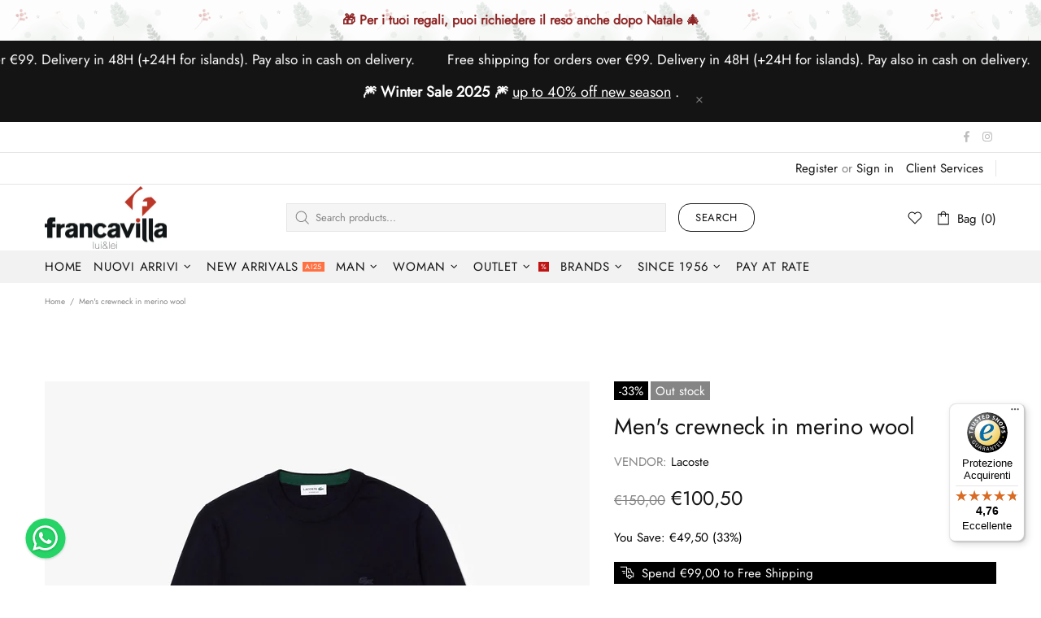

--- FILE ---
content_type: text/javascript
request_url: https://widgets.trustedshops.com/js/XFE377FEB11EAB3D58FCAC696D5F05087.js
body_size: 1355
content:
((e,t)=>{const a={shopInfo:{tsId:"XFE377FEB11EAB3D58FCAC696D5F05087",name:"Francavilla Moda",url:"shop.francavillamoda.it",language:"it",targetMarket:"ITA",ratingVariant:"WIDGET",eTrustedIds:{accountId:"acc-ff47e3c6-63a5-42a2-bf2e-5c4582eb3742",channelId:"chl-60cdc8b3-f855-4ca7-baa4-75c612e36c9c"},buyerProtection:{certificateType:"CLASSIC",certificateState:"PRODUCTION",mainProtectionCurrency:"EUR",classicProtectionAmount:2500,maxProtectionDuration:30,firstCertified:"2021-10-07 13:31:41"},reviewSystem:{rating:{averageRating:4.76,averageRatingCount:346,overallRatingCount:833,distribution:{oneStar:11,twoStars:5,threeStars:3,fourStars:17,fiveStars:310}},reviews:[{average:5,buyerStatement:"Ottimo!",rawChangeDate:"2026-01-16T18:09:24.000Z",changeDate:"16/01/2026",transactionDate:"12/01/2026"},{average:5,buyerStatement:"Spedizione celere , imballaggio perfetto e merce come nella descrizione . Mia figlia è rimasta super felice del giubbotto . Alice prossima",rawChangeDate:"2026-01-16T13:39:58.000Z",changeDate:"16/01/2026",transactionDate:"09/01/2026"},{average:5,buyerStatement:"Tutto perfetto !!",rawChangeDate:"2026-01-16T12:48:39.000Z",changeDate:"16/01/2026",transactionDate:"09/01/2026"}]},features:["GUARANTEE_RECOG_CLASSIC_INTEGRATION","MARS_REVIEWS","MARS_EVENTS","DISABLE_REVIEWREQUEST_SENDING","REVIEWS_AUTO_COLLECTION","MARS_PUBLIC_QUESTIONNAIRE","MARS_QUESTIONNAIRE","PRODUCT_REVIEWS"],consentManagementType:"OFF",urls:{profileUrl:"https://www.trstd.com/it-it/reviews/shop-francavillamoda-it",profileUrlLegalSection:"https://www.trstd.com/it-it/reviews/shop-francavillamoda-it#legal-info",reviewLegalUrl:"https://help.etrusted.com/hc/it/articles/23970864566162"},contractStartDate:"2021-09-22 00:00:00",shopkeeper:{name:"FRANCAVILLA MODA S.r.l.",street:"Via dell'Aeroporto, 45",country:"IT",city:"Roma",zip:"00175"},displayVariant:"full",variant:"full",twoLetterCountryCode:"IT"},"process.env":{STAGE:"prod"},externalConfig:{trustbadgeScriptUrl:"https://widgets.trustedshops.com/assets/trustbadge.js",cdnDomain:"widgets.trustedshops.com"},elementIdSuffix:"-98e3dadd90eb493088abdc5597a70810",buildTimestamp:"2026-01-17T05:36:58.975Z",buildStage:"prod"},r=a=>{const{trustbadgeScriptUrl:r}=a.externalConfig;let i=t.querySelector(`script[src="${r}"]`);i&&t.body.removeChild(i),i=t.createElement("script"),i.src=r,i.charset="utf-8",i.setAttribute("data-type","trustbadge-business-logic"),i.onerror=()=>{throw new Error(`The Trustbadge script could not be loaded from ${r}. Have you maybe selected an invalid TSID?`)},i.onload=()=>{e.trustbadge?.load(a)},t.body.appendChild(i)};"complete"===t.readyState?r(a):e.addEventListener("load",(()=>{r(a)}))})(window,document);